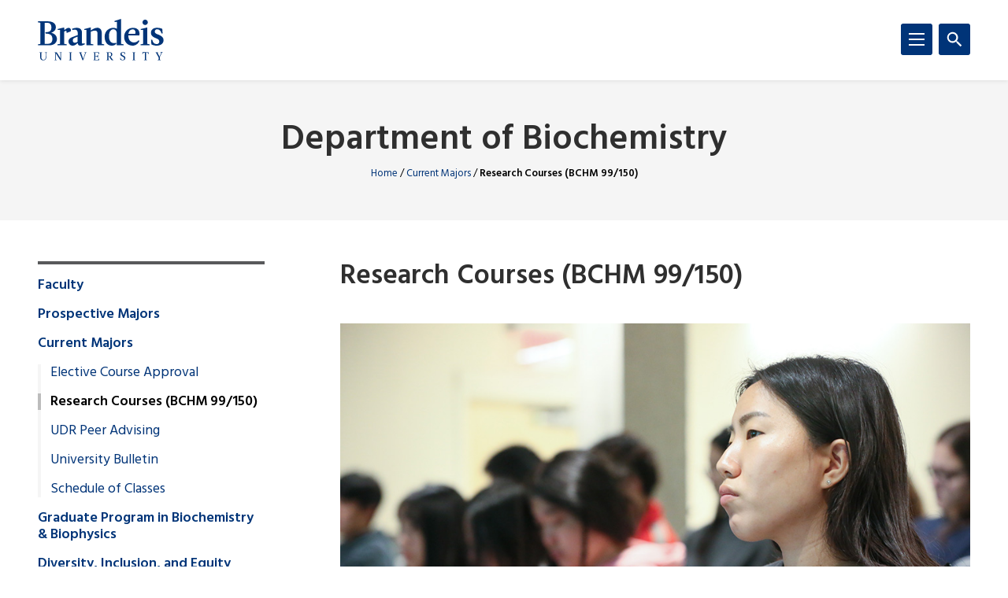

--- FILE ---
content_type: text/html; charset=UTF-8
request_url: https://www.brandeis.edu/biochemistry/current-majors/research-course.html
body_size: 76645
content:
<!DOCTYPE html>
<html lang="en">
    <head>
        <title>Research Courses (BCHM 99/150) | Current Majors | Department of Biochemistry | Brandeis University</title>
                

<meta content="Research Courses (BCHM 99/150)" property="og:title"/>
<meta content="https://www.brandeis.edu/biochemistry/current-majors/research-course.html" property="og:url"/>
    <meta content="" property="og:description"/>
<meta content="summary_large_image" name="twitter:card"/>
            
    
                                <!-- Google Tag Manager -->
        
        <script>(function(w,d,s,l,i){w[l]=w[l]||[];w[l].push({'gtm.start':
        new Date().getTime(),event:'gtm.js'});var f=d.getElementsByTagName(s)[0],
        j=d.createElement(s),dl=l!='dataLayer'?'&amp;l='+l:'';j.async=true;j.src=
        'https://www.googletagmanager.com/gtm.js?id='+i+dl;f.parentNode.insertBefore(j,f);
        })(window,document,'script','dataLayer','GTM-KB3L3M');</script>
        
        <!-- End Google Tag Manager -->
         
<meta charset="utf-8"/>
<meta content="ie=edge" http-equiv="x-ua-compatible"/>
<meta content="width=device-width,initial-scale=1,minimum-scale=1" name="viewport"/>
<link rel="apple-touch-icon" href="//www.brandeis.edu/_files/favicons/apple-touch-icon-152x152.png" sizes="152x152"/>
<link rel="apple-touch-icon" href="//www.brandeis.edu/_files/favicons/apple-touch-icon-167x167.png" sizes="167x167"/>
<link rel="apple-touch-icon" href="//www.brandeis.edu/_files/favicons/apple-touch-icon-180x180.png" sizes="180x180"/>
<link rel="icon" type="image/png" href="//www.brandeis.edu/_files/favicons/favicon-32x32.png" sizes="32x32"/>
<link rel="icon" type="image/png" href="//www.brandeis.edu/_files/favicons/android-chrome-192x192.png" sizes="192x192"/>
<link rel="icon" type="image/png" href="//www.brandeis.edu/_files/favicons/favicon-196x196.png" sizes="196x196"/>
<link rel="icon" type="image/png" href="//www.brandeis.edu/_files/favicons/favicon-128x128.png" sizes="128x128"/>
<link rel="manifest" href="//www.brandeis.edu/_files/favicons/manifest.json"/>
<link href="https://fonts.googleapis.com/css?family=Merriweather:400,300,700" rel="stylesheet"/>
<link href="https://fonts.googleapis.com/css?family=Hind:300,400,500,600,700" rel="stylesheet"/>
<style>svg:not(:root) {
    display: none;
}</style>
<link href="//www.brandeis.edu/_files/css/style.css" rel="stylesheet"/>
<link href="//www.brandeis.edu/_files/css/custom-style.css" rel="stylesheet"/>
<link href="//www.brandeis.edu/_files/css/custom-style-hh.css" rel="stylesheet"/>
<link href="//www.brandeis.edu/_files/css/print.css" media="print" rel="stylesheet"/>
<script src="https://ajax.googleapis.com/ajax/libs/jquery/3.1.0/jquery.min.js"></script>
<script src="//www.brandeis.edu/_files/js/calendar.js"></script>
<script src="//www.brandeis.edu/_files/js/rssFeed.js"></script>
    
    

    </head>
    <body>

        
<!-- Google Tag Manager (noscript) -->
    <noscript><iframe height="0" src="https://www.googletagmanager.com/ns.html?id=GTM-KB3L3M" style="display:none;visibility:hidden" width="0"></iframe></noscript>
<!-- End Google Tag Manager (noscript) -->
        
<a class="skip button button--teal" href="#skip-content">Skip to content</a>
<div class="search" role="search">
    <div class="wrap">
                    <form action="https://www.brandeis.edu/search/searchSite.php" class="search__form" id="searchform">
                                    <input name="sitePath" type="hidden" value="/biochemistry"/>
                                        <input name="siteLogo" type="hidden" value=""/>
                                        <input name="displayName" type="hidden" value="Department of Biochemistry"/>
                        <label class="hide" for="q">Search</label>
            <input class="search__input" id="q" name="q" onfocus="this.value = ''" style="background:#ffffff url(//www.brandeis.edu/_files/images/googleWatermark.gif) no-repeat scroll left center;" type="search"/>             <button class="search__button" type="submit"><span class="hide">Search</span>
                <span class="svgstore svgstore--search">
                    <svg height="0" width="0">
                        <use xlink:href="//www.brandeis.edu/_files/svg/svgstore.svg#search" xmlns:xlink="http://www.w3.org/1999/xlink"/>
                    </svg>
                </span>
            </button>
                            <div class="search__option">
                    <label>
                        <input checked="" class="search__radio" id="thissite" name="hq" type="radio" value="site:http://www.brandeis.edu/biochemistry"/>
                        <label class="search__label" for="thissite">Search this site</label>
                    </label>
                </div> 
                <div class="search__option">
                    <label>
                        <input class="search__radio" id="brandeis" name="hq" type="radio" value=""/>
                        <label class="search__label" for="brandeis">Search Brandeis.edu</label>
                    </label>
                </div>
                    </form>
    </div>
</div>
        <div class="header-container" id="header-trap">
            <header class="header">
	<div class="wrap">
	        		<a aria-label="Brandeis University" class="header__logo" href="https://www.brandeis.edu">
              <span class="svgstore svgstore--logo">
                <svg focusable="false" height="0" width="0">
                    <use xlink:href="//www.brandeis.edu/_files/svg/svgstore.svg#logo" xmlns:xlink="http://www.w3.org/1999/xlink"/>
                </svg>
              </span>
            </a>
        		<button aria-expanded="false" aria-label="Search" class="header__toggle header__toggle--search toggle-search">
			<span class="hide">Search</span> 
			<span class="header__toggle--inactive">
				<span class="svgstore svgstore--search">
                <svg focusable="false" height="0" width="0">
					<use xlink:href="//www.brandeis.edu/_files/svg/svgstore.svg#search" xmlns:xlink="http://www.w3.org/1999/xlink"/>
                </svg>
				</span>
			</span>
			<span class="header__toggle--active">
				<span class="svgstore svgstore--close">
					<svg focusable="false" height="0" width="0">
					    <use xlink:href="//www.brandeis.edu/_files/svg/svgstore.svg#close" xmlns:xlink="http://www.w3.org/1999/xlink"/>
                    </svg>
				</span>
			</span>
		</button>
		<button aria-expanded="false" aria-label="Menu" class="header__toggle header__toggle--menu toggle-menu">
			<span class="hide">Menu</span> 
			<span class="header__toggle--inactive">
				<span class="svgstore svgstore--menu">
					<svg focusable="false" height="0" width="0">
					    <use xlink:href="//www.brandeis.edu/_files/svg/svgstore.svg#menu" xmlns:xlink="http://www.w3.org/1999/xlink"/>
                    </svg>
				</span>
			</span>
			<span class="header__toggle--active">
				<span class="svgstore svgstore--close">
					<svg focusable="false" height="0" width="0">
					    <use xlink:href="//www.brandeis.edu/_files/svg/svgstore.svg#close" xmlns:xlink="http://www.w3.org/1999/xlink"/>
                    </svg>
				</span>
			</span>
		</button>
	</div>
</header>
            <div class="menu-container">
                












<div aria-label="global" class="menu menu--small" role="navigation">
    <ul aria-label="navigation" class="menu__list" role="menu">
		                                                                                                                                                                                                                                                                                                                                                                                                                                                                                                                                                        <li class="menu__item  ">
                                            <a class="menu__link " href="../faculty/index.html">Faculty</a> 
                                    </li>
                                                                                                                                                               <li class="menu__item ">
                                                            <a class="menu__link " href="../prospective-majors/index.html" role="menuitem">Prospective Majors</a>
                                                                    <a aria-expanded="false" aria-label="Toggle" class="menu__sub-toggle" href="#" role="button">
      <span aria-hidden="true">
        <span class="menu__sub-toggle__icon menu__sub-toggle__icon--inactive">
          <span class="svgstore svgstore--chevron-down">
            <svg focusable="false" height="0" width="0">
              <use xlink:href="//www.brandeis.edu/_files/svg/svgstore.svg#chevron-down"></use>
            </svg>
          </span>
        </span>
        <span class="menu__sub-toggle__icon menu__sub-toggle__icon--active">
          <span class="svgstore svgstore--chevron-up">
            <svg focusable="false" height="0" width="0">
              <use xlink:href="//www.brandeis.edu/_files/svg/svgstore.svg#chevron-up"></use>
            </svg>
          </span>
        </span>
      </span>
    </a>
                    <ul class="menu__list menu__list--sub" role="menu"> 
                                                                                                                                                  <li class="menu__item menu__item--sub">
                            <a class="menu__link menu__link--sub" href="../prospective-majors/bs-biochem.html" role="menuitem" target="_self">
                                BS in Biochemistry                    </a>
        </li>  
                                                                                                                                                                                                                  <li class="menu__item menu__item--sub">
                            <a class="menu__link menu__link--sub" href="../prospective-majors/senior-honors.html" role="menuitem" target="_self">
                                Senior Honors Program                    </a>
        </li>  
                                                                                                                                                                                                                  <li class="menu__item menu__item--sub">
                            <a class="menu__link menu__link--sub" href="../prospective-majors/combined-bs-ms.html" role="menuitem" target="_self">
                                Combined BS/MS Program                    </a>
        </li>  
                                                                                                                                                                                                                                                                     <li class="menu__item menu__item--sub">
                            <a class="menu__link menu__link--sub" href="../prospective-majors/expectations-for-biochemistry-majors-wa-temp.pdf" role="menuitem" target="_self">
                                        Expectations for Majors                    </a>
        </li>  
                                                                                                                                                                                                                  <li class="menu__item menu__item--sub">
                            <a class="menu__link menu__link--sub" href="../prospective-majors/course-selection.html" role="menuitem" target="_self">
                                Course Selection for Students Considering a Biochemistry Major                    </a>
        </li>  
                                                                                                                                                                                                                  <li class="menu__item menu__item--sub">
                            <a class="menu__link menu__link--sub" href="../undergraduate/sample-schedule-wa.pdf" role="menuitem" target="_self">
                                        Sample Schedule                    </a>
        </li>  
                                                                                                                                                                                                                  <li class="menu__item menu__item--sub">
                            <a class="menu__link menu__link--sub" href="../prospective-majors/research-courses.html" role="menuitem" target="_self">
                                Research Courses (BCHM 99/150)                    </a>
        </li>  
                                                                                                                                                                                                                                                                     <li class="menu__item menu__item--sub">
                            <a class="menu__link menu__link--sub" href="../prospective-majors/ugrad-publications1.html" role="menuitem" target="_self">
                                Biochemistry Undergraduate Publications                    </a>
        </li>  
                                                                                                            </ul>
                            </li>
                                                                                                                                                   <li class="menu__item  menu__item--active"> 
                                                            <a class="menu__link " href="index.html" role="menuitem">Current Majors</a>
                                                                    <a aria-expanded="false" aria-label="Toggle" class="menu__sub-toggle" href="#" role="button">
      <span aria-hidden="true">
        <span class="menu__sub-toggle__icon menu__sub-toggle__icon--inactive">
          <span class="svgstore svgstore--chevron-down">
            <svg focusable="false" height="0" width="0">
              <use xlink:href="//www.brandeis.edu/_files/svg/svgstore.svg#chevron-down"></use>
            </svg>
          </span>
        </span>
        <span class="menu__sub-toggle__icon menu__sub-toggle__icon--active">
          <span class="svgstore svgstore--chevron-up">
            <svg focusable="false" height="0" width="0">
              <use xlink:href="//www.brandeis.edu/_files/svg/svgstore.svg#chevron-up"></use>
            </svg>
          </span>
        </span>
      </span>
    </a>
                    <ul class="menu__list menu__list--sub" role="menu"> 
                                                                                                                                                  <li class="menu__item menu__item--sub">
                            <a class="menu__link menu__link--sub" href="elective-course.html" role="menuitem" target="_self">
                                Elective Course Approval                    </a>
        </li>  
                                                                                                                                                                                                                 <li class="menu__item menu__item--sub menu__item--current">
                            <span class="menu__link menu__link--sub">
                                Research Courses (BCHM 99/150)                    </span>
        </li>  
                                                                                                                                                                                                                  <li class="menu__item menu__item--sub">
                            <a class="menu__link menu__link--sub" href="udr-peer.html" role="menuitem" target="_self">
                                UDR Peer Advising                    </a>
        </li>  
                                                                                                                                                                                                                  <li class="menu__item menu__item--sub">
                            <a class="menu__link menu__link--sub" href="https://www.brandeis.edu/registrar/bulletin/provisional/courses/subjects/500.html" role="menuitem" target="_self">
                                University Bulletin                    </a>
        </li>  
                                                                                                                                                                                                                  <li class="menu__item menu__item--sub">
                            <a class="menu__link menu__link--sub" href="https://www.brandeis.edu/registrar/registration/schedule.html" role="menuitem" target="_self">
                                Schedule of Classes                    </a>
        </li>  
                                                                                                                                                               </ul>
                            </li>
                                                           <li class="menu__item ">
                            <a class="menu__link " href="https://www.brandeis.edu/biochemistry-biophysics/index.html" role="menuitem" target="_self">
                                Graduate Program in Biochemistry &amp; Biophysics                    </a>
        </li>  
                                                                                                       <li class="menu__item ">
                            <a class="menu__link " href="../dei.html" role="menuitem" target="_self">
                                Diversity, Inclusion, and Equity                    </a>
        </li>  
                                                                                                                                                                            <li class="menu__item  ">
                                            <a class="menu__link " href="../events/index.html">Events</a> 
                                    </li>
                                                                       <li class="menu__item ">
                            <a class="menu__link " href="../contact.html" role="menuitem" target="_self">
                                Contact Us                    </a>
        </li>  
                                                   <li class="menu__item ">
                            <a class="menu__link " href="../news.html" role="menuitem" target="_self">
                                Department News                    </a>
        </li>  
                                                   <li class="menu__item ">
                            <a class="menu__link " href="../index.html" role="menuitem" target="_self">
                                                Home
                                </a>
        </li>  
                                                                                                                                                                                            	</ul>
</div>
<div aria-label="global" class="menu menu--small" role="navigation">
    <ul aria-label="navigation" class="menu__list" role="menu">
		                                                                                                                                                                                                                                                                                                                                                                                                                                                                                                                                                        <li class="menu__item  ">
                                            <a class="menu__link " href="../faculty/index.html">Faculty</a> 
                                    </li>
                                                                                                                                                               <li class="menu__item ">
                                                            <a class="menu__link " href="../prospective-majors/index.html" role="menuitem">Prospective Majors</a>
                                                                    <a aria-expanded="false" aria-label="Toggle" class="menu__sub-toggle" href="#" role="button">
      <span aria-hidden="true">
        <span class="menu__sub-toggle__icon menu__sub-toggle__icon--inactive">
          <span class="svgstore svgstore--chevron-down">
            <svg focusable="false" height="0" width="0">
              <use xlink:href="//www.brandeis.edu/_files/svg/svgstore.svg#chevron-down"></use>
            </svg>
          </span>
        </span>
        <span class="menu__sub-toggle__icon menu__sub-toggle__icon--active">
          <span class="svgstore svgstore--chevron-up">
            <svg focusable="false" height="0" width="0">
              <use xlink:href="//www.brandeis.edu/_files/svg/svgstore.svg#chevron-up"></use>
            </svg>
          </span>
        </span>
      </span>
    </a>
                    <ul class="menu__list menu__list--sub" role="menu"> 
                                                                                                                                                  <li class="menu__item menu__item--sub">
                            <a class="menu__link menu__link--sub" href="../prospective-majors/bs-biochem.html" role="menuitem" target="_self">
                                BS in Biochemistry                    </a>
        </li>  
                                                                                                                                                                                                                  <li class="menu__item menu__item--sub">
                            <a class="menu__link menu__link--sub" href="../prospective-majors/senior-honors.html" role="menuitem" target="_self">
                                Senior Honors Program                    </a>
        </li>  
                                                                                                                                                                                                                  <li class="menu__item menu__item--sub">
                            <a class="menu__link menu__link--sub" href="../prospective-majors/combined-bs-ms.html" role="menuitem" target="_self">
                                Combined BS/MS Program                    </a>
        </li>  
                                                                                                                                                                                                                                                                     <li class="menu__item menu__item--sub">
                            <a class="menu__link menu__link--sub" href="../prospective-majors/expectations-for-biochemistry-majors-wa-temp.pdf" role="menuitem" target="_self">
                                        Expectations for Majors                    </a>
        </li>  
                                                                                                                                                                                                                  <li class="menu__item menu__item--sub">
                            <a class="menu__link menu__link--sub" href="../prospective-majors/course-selection.html" role="menuitem" target="_self">
                                Course Selection for Students Considering a Biochemistry Major                    </a>
        </li>  
                                                                                                                                                                                                                  <li class="menu__item menu__item--sub">
                            <a class="menu__link menu__link--sub" href="../undergraduate/sample-schedule-wa.pdf" role="menuitem" target="_self">
                                        Sample Schedule                    </a>
        </li>  
                                                                                                                                                                                                                  <li class="menu__item menu__item--sub">
                            <a class="menu__link menu__link--sub" href="../prospective-majors/research-courses.html" role="menuitem" target="_self">
                                Research Courses (BCHM 99/150)                    </a>
        </li>  
                                                                                                                                                                                                                                                                     <li class="menu__item menu__item--sub">
                            <a class="menu__link menu__link--sub" href="../prospective-majors/ugrad-publications1.html" role="menuitem" target="_self">
                                Biochemistry Undergraduate Publications                    </a>
        </li>  
                                                                                                            </ul>
                            </li>
                                                                                                                                                   <li class="menu__item  menu__item--active"> 
                                                            <a class="menu__link " href="index.html" role="menuitem">Current Majors</a>
                                                                    <a aria-expanded="false" aria-label="Toggle" class="menu__sub-toggle" href="#" role="button">
      <span aria-hidden="true">
        <span class="menu__sub-toggle__icon menu__sub-toggle__icon--inactive">
          <span class="svgstore svgstore--chevron-down">
            <svg focusable="false" height="0" width="0">
              <use xlink:href="//www.brandeis.edu/_files/svg/svgstore.svg#chevron-down"></use>
            </svg>
          </span>
        </span>
        <span class="menu__sub-toggle__icon menu__sub-toggle__icon--active">
          <span class="svgstore svgstore--chevron-up">
            <svg focusable="false" height="0" width="0">
              <use xlink:href="//www.brandeis.edu/_files/svg/svgstore.svg#chevron-up"></use>
            </svg>
          </span>
        </span>
      </span>
    </a>
                    <ul class="menu__list menu__list--sub" role="menu"> 
                                                                                                                                                  <li class="menu__item menu__item--sub">
                            <a class="menu__link menu__link--sub" href="elective-course.html" role="menuitem" target="_self">
                                Elective Course Approval                    </a>
        </li>  
                                                                                                                                                                                                                 <li class="menu__item menu__item--sub menu__item--current">
                            <span class="menu__link menu__link--sub">
                                Research Courses (BCHM 99/150)                    </span>
        </li>  
                                                                                                                                                                                                                  <li class="menu__item menu__item--sub">
                            <a class="menu__link menu__link--sub" href="udr-peer.html" role="menuitem" target="_self">
                                UDR Peer Advising                    </a>
        </li>  
                                                                                                                                                                                                                  <li class="menu__item menu__item--sub">
                            <a class="menu__link menu__link--sub" href="https://www.brandeis.edu/registrar/bulletin/provisional/courses/subjects/500.html" role="menuitem" target="_self">
                                University Bulletin                    </a>
        </li>  
                                                                                                                                                                                                                  <li class="menu__item menu__item--sub">
                            <a class="menu__link menu__link--sub" href="https://www.brandeis.edu/registrar/registration/schedule.html" role="menuitem" target="_self">
                                Schedule of Classes                    </a>
        </li>  
                                                                                                                                                               </ul>
                            </li>
                                                           <li class="menu__item ">
                            <a class="menu__link " href="https://www.brandeis.edu/biochemistry-biophysics/index.html" role="menuitem" target="_self">
                                Graduate Program in Biochemistry &amp; Biophysics                    </a>
        </li>  
                                                                                                       <li class="menu__item ">
                            <a class="menu__link " href="../dei.html" role="menuitem" target="_self">
                                Diversity, Inclusion, and Equity                    </a>
        </li>  
                                                                                                                                                                            <li class="menu__item  ">
                                            <a class="menu__link " href="../events/index.html">Events</a> 
                                    </li>
                                                                       <li class="menu__item ">
                            <a class="menu__link " href="../contact.html" role="menuitem" target="_self">
                                Contact Us                    </a>
        </li>  
                                                   <li class="menu__item ">
                            <a class="menu__link " href="../news.html" role="menuitem" target="_self">
                                Department News                    </a>
        </li>  
                                                   <li class="menu__item ">
                            <a class="menu__link " href="../index.html" role="menuitem" target="_self">
                                                Home
                                </a>
        </li>  
                                                                                                                                                                                            	</ul>
</div>
                    
    
        <div aria-label="global" class="menu menu--large" role="navigation">
            <ul aria-label="navigation" class="menu__list menu__list--primary">
                        	<li class="menu__item">
                      					                        <a class="menu__link" href="//www.brandeis.edu/learning/index.html">    Academics</a>
                                                            
                            				<a aria-expanded="false" aria-label="Toggle" class="menu__sub-toggle" href="#" role="button">
        					<span aria-hidden="true">
            					<span class="menu__sub-toggle__icon menu__sub-toggle__icon--inactive">
            						<span class="svgstore svgstore--chevron-down">
            							<svg width="0" height="0">
            								<use xlink:href="//www.brandeis.edu/_files/svg/svgstore.svg#chevron-down"></use>
            								</svg>
            						</span>
            					</span>
            					<span class="menu__sub-toggle__icon menu__sub-toggle__icon--active">
            						<span class="svgstore svgstore--chevron-up">
            							<svg width="0" height="0">
            								<use xlink:href="//www.brandeis.edu/_files/svg/svgstore.svg#chevron-up"></use>
            								</svg>
            						</span>
            					</span>
                            </span>
        				</a>
        				<ul class="menu__list menu__list--sub">
                                    					    <li class="menu__item menu__item--sub"> 
                                                                    <a class="menu__link menu__link--sub" href="//www.brandeis.edu/learning/programs.html">
                                                                                                                Degree Programs                                                                    </a></li>
                                    					    <li class="menu__item menu__item--sub"> 
                                                                    <a class="menu__link menu__link--sub" href="//www.brandeis.edu/learning/graduate.html">
                                                                                                                Graduate Programs                                                                    </a></li>
                                    					    <li class="menu__item menu__item--sub"> 
                                                                     <a class="menu__link menu__link--sub" href="https://www.brandeis.edu/online/index.html">
                                                                                                                Brandeis Online                                                                    </a></li>
                                    					    <li class="menu__item menu__item--sub"> 
                                                                    <a class="menu__link menu__link--sub" href="//www.brandeis.edu/learning/summer.html">
                                                                                                                Summer Programs                                                                    </a></li>
                                    				</ul>
                        			</li>
                        	<li class="menu__item">
                      					                        <a class="menu__link" href="//www.brandeis.edu/attending/index.html">    Admissions &amp; Aid</a>
                                                            
                            				<a aria-expanded="false" aria-label="Toggle" class="menu__sub-toggle" href="#" role="button">
        					<span aria-hidden="true">
            					<span class="menu__sub-toggle__icon menu__sub-toggle__icon--inactive">
            						<span class="svgstore svgstore--chevron-down">
            							<svg width="0" height="0">
            								<use xlink:href="//www.brandeis.edu/_files/svg/svgstore.svg#chevron-down"></use>
            								</svg>
            						</span>
            					</span>
            					<span class="menu__sub-toggle__icon menu__sub-toggle__icon--active">
            						<span class="svgstore svgstore--chevron-up">
            							<svg width="0" height="0">
            								<use xlink:href="//www.brandeis.edu/_files/svg/svgstore.svg#chevron-up"></use>
            								</svg>
            						</span>
            					</span>
                            </span>
        				</a>
        				<ul class="menu__list menu__list--sub">
                                    					    <li class="menu__item menu__item--sub"> 
                                                                     <a class="menu__link menu__link--sub" href="https://www.brandeis.edu/admissions">
                                                                                                                Undergraduate Admissions                                                                    </a></li>
                                    					    <li class="menu__item menu__item--sub"> 
                                                                    <a class="menu__link menu__link--sub" href="//www.brandeis.edu/attending/graduate.html">
                                                                                                                Graduate Admissions                                                                    </a></li>
                                    					    <li class="menu__item menu__item--sub"> 
                                                                     <a class="menu__link menu__link--sub" href="https://www.brandeis.edu/student-financial-services/">
                                                                                                                Financial Aid                                                                    </a></li>
                                    					    <li class="menu__item menu__item--sub"> 
                                                                     <a class="menu__link menu__link--sub" href="https://www.brandeis.edu/summer/">
                                                                                                                Summer School                                                                    </a></li>
                                    				</ul>
                        			</li>
                        	<li class="menu__item">
                      					                        <a class="menu__link" href="//www.brandeis.edu/our-research/index.html">    Research</a>
                                                            
                            				<a aria-expanded="false" aria-label="Toggle" class="menu__sub-toggle" href="#" role="button">
        					<span aria-hidden="true">
            					<span class="menu__sub-toggle__icon menu__sub-toggle__icon--inactive">
            						<span class="svgstore svgstore--chevron-down">
            							<svg width="0" height="0">
            								<use xlink:href="//www.brandeis.edu/_files/svg/svgstore.svg#chevron-down"></use>
            								</svg>
            						</span>
            					</span>
            					<span class="menu__sub-toggle__icon menu__sub-toggle__icon--active">
            						<span class="svgstore svgstore--chevron-up">
            							<svg width="0" height="0">
            								<use xlink:href="//www.brandeis.edu/_files/svg/svgstore.svg#chevron-up"></use>
            								</svg>
            						</span>
            					</span>
                            </span>
        				</a>
        				<ul class="menu__list menu__list--sub">
                                    					    <li class="menu__item menu__item--sub"> 
                                                                     <a class="menu__link menu__link--sub" href="https://www.brandeis.edu/research/centers.html">
                                                                                                                Centers and Institutes                                                                    </a></li>
                                    					    <li class="menu__item menu__item--sub"> 
                                                                     <a class="menu__link menu__link--sub" href="https://www.brandeis.edu/research/resources/">
                                                                                                                Funding Resources                                                                    </a></li>
                                    				</ul>
                        			</li>
                        	<li class="menu__item">
                      					                        <a class="menu__link" href="https://www.brandeisjudges.com/landing/index">    Athletics</a>
                                                            
                        			</li>
                        	<li class="menu__item">
                      					                        <a class="menu__link" href="//www.brandeis.edu/oncampus/index.html">    Student Life</a>
                                                            
                            				<a aria-expanded="false" aria-label="Toggle" class="menu__sub-toggle" href="#" role="button">
        					<span aria-hidden="true">
            					<span class="menu__sub-toggle__icon menu__sub-toggle__icon--inactive">
            						<span class="svgstore svgstore--chevron-down">
            							<svg width="0" height="0">
            								<use xlink:href="//www.brandeis.edu/_files/svg/svgstore.svg#chevron-down"></use>
            								</svg>
            						</span>
            					</span>
            					<span class="menu__sub-toggle__icon menu__sub-toggle__icon--active">
            						<span class="svgstore svgstore--chevron-up">
            							<svg width="0" height="0">
            								<use xlink:href="//www.brandeis.edu/_files/svg/svgstore.svg#chevron-up"></use>
            								</svg>
            						</span>
            					</span>
                            </span>
        				</a>
        				<ul class="menu__list menu__list--sub">
                                    					    <li class="menu__item menu__item--sub"> 
                                                                     <a class="menu__link menu__link--sub" href="https://www.brandeis.edu/dcl/">
                                                                                                                Housing/Community Living                                                                    </a></li>
                                    					    <li class="menu__item menu__item--sub"> 
                                                                     <a class="menu__link menu__link--sub" href="https://www.brandeis.edu/dining">
                                                                                                                Dining                                                                    </a></li>
                                    					    <li class="menu__item menu__item--sub"> 
                                                                     <a class="menu__link menu__link--sub" href="https://www.brandeis.edu/clubs/">
                                                                                                                Clubs and Organizations                                                                    </a></li>
                                    					    <li class="menu__item menu__item--sub"> 
                                                                     <a class="menu__link menu__link--sub" href="https://www.brandeis.edu/student-engagement/community/index.html">
                                                                                                                Community Service                                                                    </a></li>
                                    					    <li class="menu__item menu__item--sub"> 
                                                                     <a class="menu__link menu__link--sub" href="https://brandeisjudges.com/">
                                                                                                                Athletics                                                                    </a></li>
                                    				</ul>
                        			</li>
                        	<li class="menu__item">
                      					                        <a class="menu__link" href="//www.brandeis.edu/arts/index.html">    Arts</a>
                                                            
                            				<a aria-expanded="false" aria-label="Toggle" class="menu__sub-toggle" href="#" role="button">
        					<span aria-hidden="true">
            					<span class="menu__sub-toggle__icon menu__sub-toggle__icon--inactive">
            						<span class="svgstore svgstore--chevron-down">
            							<svg width="0" height="0">
            								<use xlink:href="//www.brandeis.edu/_files/svg/svgstore.svg#chevron-down"></use>
            								</svg>
            						</span>
            					</span>
            					<span class="menu__sub-toggle__icon menu__sub-toggle__icon--active">
            						<span class="svgstore svgstore--chevron-up">
            							<svg width="0" height="0">
            								<use xlink:href="//www.brandeis.edu/_files/svg/svgstore.svg#chevron-up"></use>
            								</svg>
            						</span>
            					</span>
                            </span>
        				</a>
        				<ul class="menu__list menu__list--sub">
                                    					    <li class="menu__item menu__item--sub"> 
                                                                     <a class="menu__link menu__link--sub" href="https://www.brandeis.edu/rose/">
                                                                                                                Rose Art Museum                                                                    </a></li>
                                    				</ul>
                        			</li>
                        	<li class="menu__item">
                      					                        <a class="menu__link" href="//www.brandeis.edu/about/index.html">    About</a>
                                                            
                            				<a aria-expanded="false" aria-label="Toggle" class="menu__sub-toggle" href="#" role="button">
        					<span aria-hidden="true">
            					<span class="menu__sub-toggle__icon menu__sub-toggle__icon--inactive">
            						<span class="svgstore svgstore--chevron-down">
            							<svg width="0" height="0">
            								<use xlink:href="//www.brandeis.edu/_files/svg/svgstore.svg#chevron-down"></use>
            								</svg>
            						</span>
            					</span>
            					<span class="menu__sub-toggle__icon menu__sub-toggle__icon--active">
            						<span class="svgstore svgstore--chevron-up">
            							<svg width="0" height="0">
            								<use xlink:href="//www.brandeis.edu/_files/svg/svgstore.svg#chevron-up"></use>
            								</svg>
            						</span>
            					</span>
                            </span>
        				</a>
        				<ul class="menu__list menu__list--sub">
                                    					    <li class="menu__item menu__item--sub"> 
                                                                    <a class="menu__link menu__link--sub" href="//www.brandeis.edu/about/history.html">
                                                                                                                Our Story                                                                    </a></li>
                                    					    <li class="menu__item menu__item--sub"> 
                                                                    <a class="menu__link menu__link--sub" href="//www.brandeis.edu/about/jewish-roots.html">
                                                                                                                Our Jewish Roots                                                                    </a></li>
                                    					    <li class="menu__item menu__item--sub"> 
                                                                    <a class="menu__link menu__link--sub" href="//www.brandeis.edu/about/mission.html">
                                                                                                                Mission and Diversity Statements                                                                    </a></li>
                                    					    <li class="menu__item menu__item--sub"> 
                                                                    <a class="menu__link menu__link--sub" href="//www.brandeis.edu/about/facts/index.html">
                                                                                                            Fast Facts                                                                    </a></li>
                                    					    <li class="menu__item menu__item--sub"> 
                                                                    <a class="menu__link menu__link--sub" href="//www.brandeis.edu/about/visiting/index.html">
                                                                                                            Visiting                                                                    </a></li>
                                    					    <li class="menu__item menu__item--sub"> 
                                                                    <a class="menu__link menu__link--sub" href="//www.brandeis.edu/about/administration/index.html">
                                                                                                            Administration                                                                    </a></li>
                                    				</ul>
                        			</li>
                    </ul>
                <ul aria-label="navigation" class="menu__list">
                                                                                                                                                                                 <li class="menu__item">
                        <a class="menu__link" href="//www.brandeis.edu/audience/index.html" target="_self">Students</a>
                    </li>
                                                                                                                                                <li class="menu__item">
                        <a class="menu__link" href="//www.brandeis.edu/audience/fac-staff.html" target="_self">Faculty &amp; Staff</a>
                    </li>
                                                                                                                                                <li class="menu__item">
                        <a class="menu__link" href="http://alumni.brandeis.edu/" target="_self">Alumni &amp; Friends</a>
                    </li>
                                                                                                                                                <li class="menu__item">
                        <a class="menu__link" href="https://www.brandeis.edu/families/" target="_self">Parents &amp; Families</a>
                    </li>
                                                                                                                                                <li class="menu__item">
                        <a class="menu__link" href="https://alumni.brandeis.edu/giving/" target="_self">Giving</a>
                    </li>
                                                                
                            </ul>
            <ul aria-label="Popular Resources navigation" class="menu__list">
            <li class="menu__item">
                <span class="menu__link menu__link--null">Popular Resources</span>
                <a aria-expanded="false" aria-label="Toggle" class="menu__sub-toggle" href="#" role="button">
                    <span class="menu__sub-toggle__icon menu__sub-toggle__icon--inactive">
                        <span class="svgstore svgstore--chevron-down">
                            <svg width="0" height="0" focusable="false"><use xlink:href="//www.brandeis.edu/_files/svg/svgstore.svg#chevron-down"></use></svg>
                        </span>
                    </span>
                    <span class="menu__sub-toggle__icon menu__sub-toggle__icon--active">
                        <span class="svgstore svgstore--chevron-up">
                            <svg width="0" height="0" focusable="false"><use xlink:href="//www.brandeis.edu/_files/svg/svgstore.svg#chevron-up"></use></svg>
                        </span>
                    </span>
                </a>
                <ul class="menu__list menu__list--sub">
                    
                        
                        <li class="menu__item menu__item--sub">
                        <a class="menu__link menu__link--sub" href="https://www.brandeis.edu/events/">Campus Calendar</a>
                    </li>
                    <li class="menu__item menu__item--sub">
                        <a class="menu__link menu__link--sub" href="https://www.brandeis.edu/commencement/index.html?resources">Commencement</a>
                    </li>
                         <li class="menu__item menu__item--sub">
                        <a class="menu__link menu__link--sub" href="https://www.brandeis.edu/officesdir/landing-page.html">Directories</a>
                    </li>
                      <li class="menu__item menu__item--sub">
                        <a class="menu__link menu__link--sub" href="https://www.brandeis.edu/human-resources/careers/index.html">Employment</a>
                    </li>
                     <li class="menu__item menu__item--sub">
                        <a class="menu__link menu__link--sub" href="https://moodle.brandeis.edu/my/courses.php">Moodle</a>
                    </li>
                     <li class="menu__item menu__item--sub">
                        <a class="menu__link menu__link--sub" href="https://www.brandeis.edu/information/">News/Media</a>
                    </li>
                     <li class="menu__item menu__item--sub">
                        <a class="menu__link menu__link--sub" href="https://www.brandeis.edu/publicsafety/shuttle-services/index.html">Shuttle Schedules</a>
                    </li>
                  <li class="menu__item menu__item--sub">
                        <a class="menu__link menu__link--sub" href="https://www.brandeis.edu/support/index.html">Support at Brandeis</a>
                    </li>
                 
                     <li class="menu__item menu__item--sub">
                        <a class="menu__link menu__link--sub" href="https://www.brandeis.edu/workday/index.html">Workday</a>
                    </li>
                  
                    <li class="menu__item menu__item--sub">
                        <a class="menu__link menu__link--sub" href="https://www.brandeis.edu/search/sitemap.html">Sites A-Z</a>
                    </li>
               
                   
                   
                   
                   
                    
                       
                    
                    
                   
                </ul>
                 </li>
        </ul>
    </div>
    

            </div>
        </div>
        <div role="main">
            








    <div class="module module--tight-alt module--gray-light text-center">
        <div class="wrap">
    		<div class="module__container">
                <div class="title">
                                        <div class="title__text title__text--alt">
                                    			    <h1><a href="../index.html">Department of Biochemistry</a></h1>
                                    			<nav aria-label="breadcrumb" class="breadcrumbs">
                                                                                                                                                                            <a class="breadcrumbs__item" href="../index.html">Home</a> /
                                                        
            				                                                                        				                                                                    <a class="breadcrumbs__item" href="index.html">Current Majors</a> /
                                                                                                                        <span class="breadcrumbs__item breadcrumbs__item--active">Research Courses (BCHM 99/150)</span>
                                        			</nav>
                    </div>
                </div>
    		</div>
    	</div>
    </div>

            <div class="wrap">
                <div aria-label="page content" class="main" id="skip-content">
                    





























            <h2>Research Courses (BCHM 99/150)</h2>
    

                                                                             <div class="media media--full">
                            <div class="media__item">
                <img alt="Students in Biochemistry class" src="../images/research-courses.jpg"/>
            </div>
                                        </div>
            
                                                                 <h3>Biochemistry 99a, b and 150a, b Information and Expectations</h3>
<p>Brandeis biochemistry concentrators who want to complete <strong>honors BS&#160;</strong>or <strong>BS/MS&#160;</strong>degrees are required to take two (BS) or four (BS/MS) semesters of these research courses. The courses create time in students' academic schedules to allow for work on their research projects under the supervision of a Brandeis faculty member, who serves as the instructor of the courses.</p>
<p><span>To register for a research course, find the section of the course for the professor in whose lab you are doing research. When you register for this course and section in Workday, a request will be sent to the instructor to give you permission to enroll. If approved, you will be registered for the course. If a section of BCHM 99/150 for your professor is not listed, please contact the <a href="mailto:biochemistry@brandeis.edu">Biochemistry office</a>.</span></p>
<p>Research course students and instructors should be aware that:</p>
<ul>
<li>Ordinarily, students take all of their research courses and complete their thesis with a single faculty member. Before registering for a research course, a student should meet with a faculty member to discuss and agree that they will work together; specifically the student will do their thesis research with the faculty member and that faculty member will be the student's thesis advisor.&#160;</li>
<li>BCHM 99a,b and 150a,b are four-credit courses each. University policy is students are expected to devote an average of 12 hours per week to the course. (For 99 and 150 this might include both in-lab time and any out-of-lab time for reading, data analysis, thesis writing, etc.). The student and instructor should come to an agreement about work hours and schedule before completing the student&#8217;s registration.</li>
<li>Instructors are expected to meet individually with each of their BCHM 99/150 students at least once per week during the&#160;semester.</li>
<li>As a part of 99/150, students are required to give at least one oral presentation on their work per semester. This is typically done as a part of the faculty member&#8217;s lab meeting or, for second-semester seniors, as a part of the Biochemistry Department Undergraduate Research Symposium held annually in April.</li>
</ul>
<ul>
<li>For second-semester seniors, it is expected that work in BCHM 99/150 will consist mostly or entirely of thesis writing. Advisors should work closely with students to guide thesis organization, figure preparation and provide feedback on thesis drafts. Students and advisors should, in advance, agree on a schedule to provide feedback sufficiently in advance of the thesis due date so that needed revisions can be made.</li>
</ul>        
            
                </div>
                <div class="sidebar" role="complementary">
                    







    <ul class="subnav" role="list">
                                                                                                                                                                                                                                                                          
                                                                                                                                                                                                                                                                                                                                                                                                                                                                                                                                                                                                                                                                                                                                                                           
             
                                            <li class="subnav__item"> 
                                                            <a class="subnav__link" href="../faculty/index.html" target="">Faculty</a>
                                </li>
                                                                                                                                                                             
                                                                                                                                         
             
                                            <li class="subnav__item"> 
                                                            <a class="subnav__link" href="../prospective-majors/index.html" target="">Prospective Majors</a>
                                </li>
                                                                                                                                                                             
                                                                                                                                             
             
                                                                        <li class="subnav__item subnav__item--current-alt"> 
                                                            <a class="subnav__link" href="index.html" target="">Current Majors</a>
                                        <ul class="subnav subnav--sub" role="list">
                                                                                                                                                                                                                    
        
             
                                               <li class="subnav__item"> 
                                            <a class="subnav__link subnav__link--sub" href="elective-course.html" target="">Elective Course Approval</a>
                                </li>
                                                                                                                                                                                                                                                
        
             
                                                   <li class="subnav__item subnav__item--current "> 
                            <span class="subnav__link subnav__link--sub">Research Courses (BCHM 99/150)</span>
                                </li>
                                                                                                                                                                                                                                                
        
             
                                               <li class="subnav__item"> 
                                            <a class="subnav__link subnav__link--sub" href="udr-peer.html" target="">UDR Peer Advising</a>
                                </li>
                                                                                                                                                                                                                                                
        
             
                                               <li class="subnav__item"> 
                                            <a class="subnav__link subnav__link--sub" href="https://www.brandeis.edu/registrar/bulletin/provisional/courses/subjects/500.html" target="">University Bulletin</a>
                                </li>
                                                                                                                                                                                                                                                
        
             
                                               <li class="subnav__item"> 
                                            <a class="subnav__link subnav__link--sub" href="https://www.brandeis.edu/registrar/registration/schedule.html" target="">Schedule of Classes</a>
                                </li>
                                                                                                                                              
                </ul>
                    </li>
                                                                                                                                                                             
        
             
                                                   <li class="subnav__item"> 
                                            <a class="subnav__link" href="https://www.brandeis.edu/biochemistry-biophysics/index.html" target="">Graduate Program in Biochemistry &amp; Biophysics</a>
                                </li>
                                                                                                                                                                                                                                                                                          
        
             
                                                   <li class="subnav__item"> 
                                            <a class="subnav__link" href="../dei.html" target="">Diversity, Inclusion, and Equity</a>
                                </li>
                                                                                                                                                                             
                                                                                                                                                                                                
             
                                            <li class="subnav__item"> 
                                                            <a class="subnav__link" href="../events/index.html" target="">Events</a>
                                </li>
                                                                                                                                                                             
        
             
                               <li class="subnav__item"> 
                                            <a class="subnav__link" href="../contact.html" target="">Contact Us</a>
                                </li>
                                                                                                                                                                             
        
             
                               <li class="subnav__item"> 
                                            <a class="subnav__link" href="../news.html" target="">Department News</a>
                                </li>
                                                                                                                                                                                     
        
                                 
                               <li class="subnav__item"> 
                                            <a class="subnav__link" href="../index.html" target="">Home</a>
                                </li>
                                                                                                                                                                                                                                                                                                                                                                                                                                                                                                                                        </ul>






                    













                                                                        
                </div>
            </div>
            




















        </div>
        <footer class="footer">
            
    
             <div class="footer__top">
		<div class="wrap">
			<div class="footer__container">
				<div class="grid">
					<div class="grid__container grid__container--space">
                                                                                                           <div class="grid__item grid__item--4 grid__item--space">
                                                                    	    <div class="footer__heading">Find</div>
                                                                    	<hr aria-hidden="true" class="footer__hr"/>
                                	                                        <ul class="footer__nav">
<li class="footer__nav__item"><a href="https://brandeisscience.wordpress.com/category/biochemistry-2/">Science Blog</a></li>
<li class="footer__nav__item"><a href="https://www.brandeis.edu/registrar/bulletin/provisional/courses/subjects/500.html">University Bulletin</a></li>
</ul>
                                                                    </div>
                                                           <div class="grid__item grid__item--4 grid__item--space">
                                                                    	    <div class="footer__heading">Apply to Brandeis</div>
                                                                    	<hr aria-hidden="true" class="footer__hr"/>
                                	                                        <ul class="footer__nav">
<li class="footer__nav__item"><a href="https://www.brandeis.edu/admissions/">Undergraduate Admissions</a></li>
<li class="footer__nav__item"><a href="https://www.brandeis.edu/gsas/admissions/apply/index.html">Graduate Studies in the Arts and Sciences</a></li>
</ul>
                                                                    </div>
                                                           <div class="grid__item grid__item--4 grid__item--space">
                                                                    	    <div class="footer__heading">Contact Us</div>
                                                                    	<hr aria-hidden="true" class="footer__hr"/>
                                	                                        <p>Department of Biochemistry<br/>Rosenstiel/Kosow Connector 3-RK02<br/>MS 009,&#160;Brandeis University<br/> 415 South Street<br/> Waltham, MA <span>02453-2728</span></p>
<p>Telephone: 781-736-2300<br/><span>Fax: 781-736-2349</span></p>
<p><a href="mailto:biochemistry@brandeis.edu"><span>biochemistry@brandeis.edu</span></a></p>
                                                                    </div>
                                                                                                                        <div class="grid__item grid__item--4 grid__item--space"> 
                        	                            <div class="footer__heading">Connect With Us</div>
                        	<hr aria-hidden="true" class="footer__hr"/>
                        	<ul class="footer__social">
                                                                                            		<li class="footer__social__item">
                            			<a aria-label="Twitter" class="footer__social__link" href="https://twitter.com/BrandeisScience">
                            				<span class="svgstore svgstore--twitter">
                            					<svg height="0" width="0">
                            						<use xlink:href="//www.brandeis.edu/_files/svg/svgstore.svg#twitter" xmlns:xlink="http://www.w3.org/1999/xlink"/>
                            					</svg>
                            				</span>
                            			</a>
                            		</li>
                                                                                                                                                            		<li class="footer__social__item">
                            			<a aria-label="YouTube" class="footer__social__link" href="https://www.youtube.com/channel/UCi0c640XneTGhzb8GXAMGhg?reload=9">
                            				<span class="svgstore svgstore--youtube">
                            					<svg height="0" width="0">
                            						<use xlink:href="//www.brandeis.edu/_files/svg/svgstore.svg#youtube" xmlns:xlink="http://www.w3.org/1999/xlink"/>
                            					</svg>
                            				</span>
                            			</a>
                            		</li>
                                                                                                                                                        	</ul>
                        </div>
					                    </div>
				</div>
			</div>
		</div>
	</div>
        

            


<div class="footer__bottom">
    <div class="wrap">
        <div class="footer__container">
            <div class="grid">
                <div class="grid__container">
                    <div class="grid__item grid__item--4 grid__item--center">
                        <a class="footer__logo" href="https://www.brandeis.edu/">
                            <span class="hide">Brandeis University</span>
                            <span class="svgstore svgstore--logo">
                                 <svg width="0" height="0"><use xlink:href="//www.brandeis.edu/_files/svg/svgstore.svg#logo"></use></svg>
                            </span>
                        </a>
                    </div>
                    <div class="grid__item grid__item--4 grid__item--center">
                        <a href="https://www.brandeis.edu/about/accessibility-statement.html">Accessibility Statement</a>
                    </div>
                    <div class="grid__item grid__item--4 grid__item--center">
                        <a href="https://www.brandeis.edu/about/privacy.html">Privacy</a>
                    </div>
                    <div class="grid__item grid__item--4 grid__item--center">
                        <a href="https://www.brandeis.edu/about/copyright.html">©2026 Brandeis University</a>. <br>All rights reserved.</br></div>
                </div>
            </div>
        </div>
    </div>
</div> 


        </footer>
            
    
          
<script src="https://unpkg.com/focus-within-polyfill/dist/focus-within-polyfill.js"></script>
<script src="https://cdnjs.cloudflare.com/polyfill/v3/polyfill.min.js?version=4.8.0"></script>
<script src="//www.brandeis.edu/_files/js/script.min.js"></script>
<script src="//www.brandeis.edu/_files/js/google.js"></script>
<script src="//www.brandeis.edu/_files/js/hh-additions.js"></script>
    
    

    </body>
</html>

--- FILE ---
content_type: application/javascript
request_url: https://www.brandeis.edu/_files/js/calendar.js
body_size: 3665
content:
var apiKey = 'AIzaSyCj_NOXkLUYGBUVhLnMwteGB_ZflwAwpz8';

$(document).ready( function() {
    $(".googleCalendar").each(function(i, obj) {
        googleCalendar($(this).attr('id'), $(this));
    });
});

function googleCalendar(data, div) {
    var data = data.split(',');
    var calendarID = data[0];
    var maxPosts = data[1];
    var gridSize = data[2];
    var card = data[3];
    $.ajax({
        type: 'GET',
        url: encodeURI('https://www.googleapis.com/calendar/v3/calendars/' + calendarID + '/events?maxResults=' + maxPosts + '&orderBy=startTime&singleEvents=true&timeMin=' + (new Date()).toISOString() + '&key=' + apiKey),
        dataType: 'json',
        success: function (response) {
            if (response.items.length < maxPosts && response.items.length <= 4) {
                gridSize = response.items.length;
            }
            $.each(response.items, function(index, value){
               if (value.start.date) {
                    var date = new Date(value.start.date);
                    date.setTime(date.getTime() + date.getTimezoneOffset()*60*1000);
                } else {
                    var date = new Date(value.start.dateTime);
                }
                var day = date.getDate();
                var months = ["January", "February", "March", "April", "May", "June", "July", "August", "September", "October", "November", "December"];
                var month = months[date.getMonth()];
                /* Old method
                if (value.start.dateTime) {
                    div.children().eq(index).find($(".card__meta")).html(formatTime(date));
                }
                div.children().eq(index).find($(".card__header > .card__meta")).html(month + " " + day);
                div.children().eq(index).find($("a")).attr("href", value.htmlLink);
                div.children().eq(index).find($("a")).attr("target", "_blank");
                div.children().eq(index).find($("a")).html(value.summary);
                */
                var div1 = $("<div>", {class: "grid__item grid__item--" + gridSize + " grid__item--flex"});
                var div2 = $("<div>", {class: card});
                var div3 = $("<div>", {class: "card__header"});
                div3.append('<div class="card__meta">' + month + " " + day + '</div>');
                div2.append(div3);
                div2.append('<a href="' + value.htmlLink + '" target="_blank">' + value.summary + '</a>');
                if (value.start.dateTime) {
                    div2.append('<div class="card__meta">' + formatTime(date) + '</div>');
                }
                div1.append(div2);
                div.append(div1);
            });
        },
        error: function (response) {
            div.html("An error occured while accessing the Google Calendar: " + response.responseText);
        }
    });
}

function formatTime(date) {
  var hours = date.getHours();
  var minutes = date.getMinutes();
  var ampm = hours >= 12 ? 'pm' : 'am';
  hours = hours % 12;
  hours = hours ? hours : 12; // the hour '0' should be '12'
  minutes = minutes < 10 ? '0' + minutes : minutes; // less then 10 minutes should have a 0 in front
  if (minutes != 00) {
    var time = hours + ':' + minutes + ' ' + ampm;
  } else {
      var time = hours + ' ' + ampm;
  }
  return time;
}